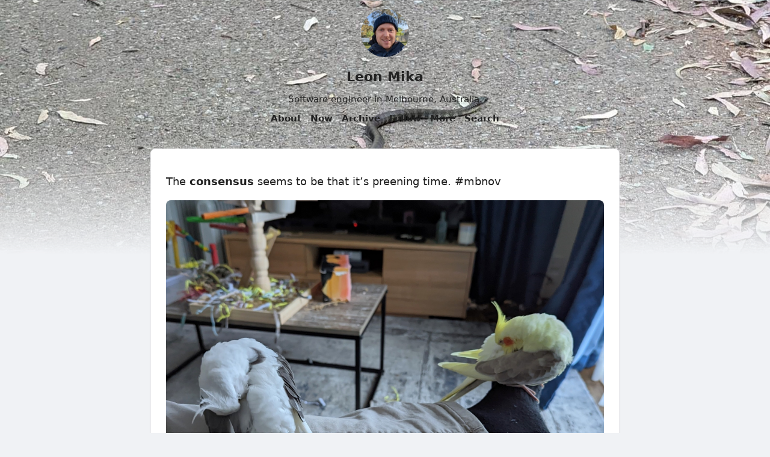

--- FILE ---
content_type: text/html; charset=utf-8
request_url: https://lmika.org/2022/11/08/the-consensus-seems.html
body_size: 12968
content:
<!DOCTYPE html>
<html lang="en">

  <head>
  <meta charset="utf-8" />
  <meta http-equiv="X-UA-Compatible" content="IE=edge" />
  <meta name="viewport" content="width=device-width, initial-scale=1">
  <title>The consensus seems to be that it&rsquo;s preening …</title>
  
  <meta name="description" content="The consensus seems to be that it&rsquo;s preening time. #mbnov" />
  
  <meta property="og:title" content="The consensus seems to be that it&rsquo;s preening …" />
  <meta property="og:description" content="The consensus seems to be that it&rsquo;s preening time. #mbnov" />
  <meta property="og:url" content="https://lmika.org/2022/11/08/the-consensus-seems.html" />
  <meta property="og:type" content="website" />
  <meta property="og:image" content="https://cdn.uploads.micro.blog/25293/2022/4f54a0c433.jpg" />
  <meta property="og:site_name" content="Leon Mika" />
  
  <meta name="twitter:card" content="summary_large_image" />
  <meta name="twitter:title" content="The consensus seems to be that it&rsquo;s preening …" />
  <meta name="twitter:description" content="The consensus seems to be that it&rsquo;s preening time. #mbnov" />
  <meta name="twitter:image" content="https://cdn.uploads.micro.blog/25293/2022/4f54a0c433.jpg" />
  
  <meta name="theme-color" content="#f0f2f5">
  
  <meta name="theme-color" media="(prefers-color-scheme: dark)" content="#202020">
  
  <link rel="shortcut icon" href="https://micro.blog/lmika/favicon.png" type="image/x-icon" />
  <link rel="stylesheet" href="/css/main.css"> 
  <style>
    :root {
    --body-background-color: #f0f2f5;
    --body-text-color: #222222;
    --body-accent-color: #222222;
    --body-hover-color: #d37c03;
    --card-background-color: #ffffff;
    --card-text-color: #222222;
    --card-accent-color: #065ca5;
    --card-hover-color: #d37c03;
    --blockquote: #f9f4e4;
    --blockquote-border: #d9a40d;
    --blockquote-text: #222222;
    --shadow-color: #c2c6cb;
    --card-border-color: #eaeaec;
    --meta-color: #454545;
  }
  
  @media (prefers-color-scheme: dark) {
  :root {
    --body-background-color: #202020;
    --body-text-color: #e5e1de;
    --body-accent-color: #efefef;
    --body-hover-color: #0375d5;
    --card-background-color: #2b2b2b;
    --card-text-color: #e5e1de;
    --card-accent-color: #0375d5;
    --card-hover-color: #065ca5;
    --blockquote: #f3f0ec;
    --blockquote-border: #c0870c;
    --blockquote-text: #303030;
    --shadow-color: #080604;
    --card-border-color: #2b1e18;
    --meta-color: #454545;
  }
}

</style>
  <link rel="canonical" href="https://lmika.org/2022/11/08/the-consensus-seems.html" />
  <link rel="stylesheet" href="https://assets.lmika.org/styles/dialogue.css">
  <script src="/js/marginalia.js" type="module"></script>
  
  <link rel="alternate" href="https://lmika.org/feed.xml" type="application/rss+xml" title="Leon Mika">
  <link rel="alternate" href="https://lmika.org/feed.json" type="application/json" title="Leon Mika">



  <link rel="alternate" href="https://lmika.org/podcast.xml" type="application/rss+xml" title="Podcast">
  <link rel="alternate" href="https://lmika.org/podcast.json" type="application/json" title="Podcast">


<link rel="me" href="https://micro.blog/lmika">


  <link rel="me" href="https://twitter.com/_leonmika">



  <link rel="me" href="https://github.com/lmika">




<link rel="shortcut icon" href="https://micro.blog/lmika/favicon.png" type="image/x-icon">
<link rel="EditURI" type="application/rsd+xml" href="https://lmika.org/rsd.xml">
<link rel="authorization_endpoint" href="https://micro.blog/indieauth/auth">
<link rel="token_endpoint" href="https://micro.blog/indieauth/token">
<link rel="subscribe" href="https://micro.blog/users/follow">
<link rel="webmention" href="https://micro.blog/webmention">
<link rel="micropub" href="https://micro.blog/micropub">
<link rel="microsub" href="https://micro.blog/microsub">

<link rel="stylesheet" href="/custom.css?1769507605">


  <link rel="stylesheet" href="/img-gallery.css?v=110">

  <link rel="stylesheet" href="/css/bookgoals.css?v=110">

  <link rel="stylesheet" href="/css/stoot.css?v=110">

  <link rel="stylesheet" href="/css/collections.css?v=110">

  <link rel="stylesheet" href="/assets/css/poststats.css?v=110">

  <link rel="stylesheet" href="/archive_months.css?v=110">

  <link rel="stylesheet" href="/postlist.css?v=110">



  <script type="module">
if ('serviceWorker' in navigator) {
  navigator.serviceWorker.register('https:\/\/lmika.org\/surprise-me\/redirect.js')
    .catch((error) => {
      console.error('Service Worker registration failed:', error);
    });
}
</script>


  <link rel="stylesheet" href="https://cdn.jsdelivr.net/npm/glightbox/dist/css/glightbox.min.css" />
<script src="https://cdn.jsdelivr.net/gh/mcstudios/glightbox/dist/js/glightbox.min.js"></script>


  
  <link rel="blogroll" type="text/xml" href="/.well-known/recommendations.opml">



  
<script type="module">
  const base64Decode = (text) => decodeURIComponent(atob(text));

  document.addEventListener('click', e => {
    const link = e.target.closest('a.reply-by-email');

    if (link) {
      e.preventDefault();
      window.location = base64Decode(link.dataset.meta.match(/.{2}/g).map(hex => String.fromCharCode(parseInt(hex, 16) ^ 0x24)).join(''));
    }
  });
  </script>

  <script>
	document.addEventListener('DOMContentLoaded', () => {
		const images = document.querySelectorAll('.microblog_collection img');
		let currentImageIndex = 0;
		let isMultiLightbox = false;

		function isDataURL(url) {
			return (typeof url == 'string') && url.trim().startsWith('data:');
		}

		function createLightbox() {
			
			const lightbox = document.createElement('div');
			lightbox.id = 'microblog_lightbox';
			
			const closeBtn = document.createElement('button');
			closeBtn.id = 'microblog_lightbox_close_btn';
			closeBtn.innerHTML = '&times;';
			
			const prevBtn = document.createElement('button');
			prevBtn.id = 'microblog_lightbox_prev_btn';
			prevBtn.className = 'microblog_lightbox_nav';
			prevBtn.innerHTML = '&larr;';
			
			const nextBtn = document.createElement('button');
			nextBtn.id = 'microblog_lightbox_next_btn';
			nextBtn.className = 'microblog_lightbox_nav';
			nextBtn.innerHTML = '&rarr;';
			
			const lightboxImg = document.createElement('img');
			lightboxImg.id = 'microblog_lightbox_img';
			lightboxImg.alt = 'Lightbox Image';
			
			lightbox.appendChild(closeBtn);
			lightbox.appendChild(prevBtn);
			lightbox.appendChild(lightboxImg);
			lightbox.appendChild(nextBtn);
			
			document.body.appendChild(lightbox);
		
			return { lightbox, closeBtn, prevBtn, nextBtn, lightboxImg };
		}
		
		const { 
			lightbox, 
			closeBtn, 
			prevBtn, 
			nextBtn, 
			lightboxImg 
		} = createLightbox();

		function openMultiLightbox(index) {
			isMultiLightbox = true;
			currentImageIndex = index;
			lightboxImg.src = images[index].getAttribute('data-microblog-lightbox');
			lightbox.style.display = 'flex';

			
			prevBtn.style.display = 'block';
			nextBtn.style.display = 'block';
		}
		
		function openSingleLightbox(url) {
			isMultiLightbox = false;
			lightboxImg.src = url;
			lightbox.style.display = 'flex';

			
			prevBtn.style.display = 'none';
			nextBtn.style.display = 'none';
		}

		function closeLightbox() {
			lightbox.style.display = 'none';
		}

		function navigatePrevious() {
			currentImageIndex = (currentImageIndex - 1 + images.length) % images.length;
			lightboxImg.src = images[currentImageIndex].getAttribute('data-microblog-lightbox');
		}

		function navigateNext() {
			currentImageIndex = (currentImageIndex + 1) % images.length;
			lightboxImg.src = images[currentImageIndex].getAttribute('data-microblog-lightbox');
		}

		
		images.forEach((img, index) => {
			if (isDataURL(img.src)) {
				return;
			}
			img.addEventListener('click', () => openMultiLightbox(index));
		});

		closeBtn.addEventListener('click', closeLightbox);
		prevBtn.addEventListener('click', navigatePrevious);
		nextBtn.addEventListener('click', navigateNext);

		
		document.addEventListener('keydown', (e) => {
			if (lightbox.style.display === 'flex') {
				switch (e.key) {
					case 'ArrowLeft':
						if (isMultiLightbox) {
							navigatePrevious();
						}
						break;
					case 'ArrowRight':
						if (isMultiLightbox) {
							navigateNext();
						}
						break;
					case 'Escape':
						closeLightbox();
						break;
				}
			}
		});

		
		lightbox.addEventListener('click', (e) => {
			if (e.target === lightbox) {
				closeLightbox();
			}
		});
		
		
		const single_images = document.querySelectorAll(".e-content img, .p-summary img");
		single_images.forEach(function(image) {
			
			if (image.closest(".microblog_collection")) {
				return;
			}
		
			
			if (!image.closest("a")) {
				
				const hasClickHandler = image.onclick || image.hasAttribute("onclick");
				const hasTouchHandler = image.ontouchstart || image.hasAttribute("ontouchstart");
		
				
				if (!hasClickHandler && !hasTouchHandler && !isDataURL(image.src)) {
					image.addEventListener("click", function() {
						openSingleLightbox(image.src);
					});
				}
			}
		});
	});
</script>


  
    <script defer src='https://tinylytics.app/embed/r-UR6xSj7su5tMQBi87z.js'></script>


</head>


  <body onload="document.body.style.opacity='1'">

    <header class="site-header-wrapper">
  <div class="site-header">
  <div class="site-header-row">
    <a class="site-header-logo-link" href="/">
      
      <img src="https://avatars.micro.blog/avatars/2024/15/55331.jpg" class="site-image" width="80" height="80"
        alt="Avatar for Leon Mika" />
      
    </a>
  </div>
  <div class="site-header-row">
    <a class="site-header-title-link" href="/">Leon Mika</a>
  </div>
  
  <div class="site-header-row">Software engineer in Melbourne, Australia.</div>
  
  <div class="site-header-row">
    <nav class="site-nav" aria-label="Main navigation">
      
        
          
            <a class="site-nav-link" href="/about/">About</a>
          
        
      
        
          
            <a class="site-nav-link" href="/now/">Now</a>
          
        
      
        
          
            <a class="site-nav-link" href="/archive/">Archive</a>
          
        
      
        
          
            <a class="site-nav-link" href="/follow/">Follow</a>
          
        
      
        
          
            <a class="site-nav-link" href="/extras/">More</a>
          
        
      
        
          
            <a class="site-nav-link" href="/search/">Search</a>
          
        
      
        
          
            <a class="site-nav-link" href="/stats/">Stats</a>
          
        
      
    </nav>
  </div>
  </div>
  <div class="header-end"></div>
</header>

    <div class="page-content">
      <div class="wrapper">
		
<main data-pagefind-body>
    
    
    
    
    
    
    <article class="post h-entry">
        <header class="post-header">
            
        </header>
        <div class="e-content">
            <p>The <strong>consensus</strong> seems to be that it&rsquo;s preening time. #mbnov</p>
<img src="https://cdn.uploads.micro.blog/25293/2022/4f54a0c433.jpg" width="600" height="451" alt="Two cockatiels preening on a leg">

            
                <div class="cards-metadata cards-metadata-after">
    
    
    
    
    
    <div class="cards-metadata-m">
    <div class="cards-metadata-date">
        <a href="https://lmika.org/2022/11/08/the-consensus-seems.html" class="p-name u-url">
            <time class="dt-published" datetime="2022-11-08T07:47:49&#43;11:00">November 8, 2022 7:47am</time>
        </a>
    </div>
    
    <div class="cards-metadata-readingtime">
        
    </div>
    
    
    <div class="cards-metadata-author" style="display:none">
        <img class="u-photo" src="https://avatars.micro.blog/avatars/2024/15/55331.jpg" alt="Leon Mika" />
        <a rel="author" class="p-author h-card" style="display:none" href="/">Leon Mika</a>
    </div>
    </div>


<div class="archive_categories" style="margin-top: 0.5em; flex-wrap: wrap;">
    
    
    
    <p><a href="https://lmika.org/categories/photos/">Photos</a></p>
    
</div>


</div>
            
            
            </div>
         </div>
    </article>
    

    
    
    
    <script src="https://micro.blog/conversation.js?url=https%3a%2f%2flmika.org%2f2022%2f11%2f08%2fthe-consensus-seems.html"></script>
    
</main>

      </div>
    </div>

    <footer class="site-footer">
  <div class="site-footer-content">
    <div class="footer-col footer-col-3">
      <p class="site-footer-text"><script>
const lightbox = GLightbox(	
	{
		touchNavigation: true,
	    touchFollowAxis: true,
        keyboardNavigation: true,
        closeButton: true
	}
);
</script></p>
    </div>
  </div>
</footer>
        
    
      <script src="/glightbox.js?v=110"></script>
    
      <script src="/assets/js/poststats.js?v=110"></script>
    
      <script src="https://cdn.jsdelivr.net/npm/hls.js?v=110"></script>
    
      <script src="/js/studio.js?v=110"></script>
    
  </body>

</html>


--- FILE ---
content_type: text/css; charset=UTF-8
request_url: https://assets.lmika.org/styles/dialogue.css
body_size: 590
content:
:root {
    --dialogue-m1-color: transparent;
    --dialogue-m2-color: transparent;
    --dialogue-m3-color: transparent;
    --dialogue-m4-color: transparent;
    --dialogue-m1-background: none;
    --dialogue-m2-background: none;
    --dialogue-m3-background: none;
    --dialogue-m4-background: none;

    --dialogue-margin-block: 0.8em;
    --dialogue-speech-bubble-sub-max-width: 80px;
}


@media (max-width: 480px) {
    :root {
        --dialogue-margin-block: 1em;
        --dialogue-speech-bubble-sub-max-width: 80px;
    }
}

.dialogue {
    /*    background: color-mix(in hsl, var(--background), black 8%); */
    border: none;
    border-radius: 5px;

    display: flex;
    flex-direction: column;
    align-items: flex-start;

    margin-inline: 0;
    padding: 1.1rem;
    margin-block: 1rem;
}

/*
@media (prefers-color-scheme: dark) {
    .dialogue {
        background: color-mix(in hsl, var(--background), white 8%);
    }
}
*/

.dialogue header {
    text-align: center;
    width: 100%;
    font-size: 1.3rem;
    margin-bottom: 0.75em;
}

/* Message bubble */
.dialogue .member {
    padding: 4px 0px;
    border-radius: 8px;
    margin-block: var(--dialogue-margin-block);
    max-width: calc(100% - var(--dialogue-speech-bubble-sub-max-width));
    position: relative;
    font-style: normal;
}

.dialogue .member a,
.dialogue .member em {
    color: white;
}

/* Message bubble on right */
.dialogue .member.member-m1 {
    align-self: flex-end;
    margin-right: 60px;
    color: color-mix(in hsl, var(--dialogue-m1-color), black 40%);
}

/* Message bubble on left */
.dialogue .member.member-m2 {
    margin-left: 60px;
    color: color-mix(in hsl, var(--dialogue-m2-color), black 40%);
}

.dialogue .member.member-m3 {
    margin-left: 60px;
    color: color-mix(in hsl, var(--dialogue-m3-color), black 40%);
}

.dialogue .member.member-m4 {
    margin-left: 60px;
    color: color-mix(in hsl, var(--dialogue-m4-color), black 40%);
}

@media (prefers-color-scheme: dark) {
    .dialogue .member.member-m1 {
        color: color-mix(in hsl, var(--dialogue-m1-color), white 40%);
    }
    .dialogue .member.member-m2 {
        color: color-mix(in hsl, var(--dialogue-m2-color), white 40%);
    }
    .dialogue .member.member-m3 {
        color: color-mix(in hsl, var(--dialogue-m3-color), white 40%);
    }
    .dialogue .member.member-m4 {
        color: color-mix(in hsl, var(--dialogue-m4-color), white 40%);
    }
}

/* Avatars */
.dialogue .member b.avatar {
    font-size: 0;
    text-align: center;

    width: 42px;
    height: 42px;
    line-height: 42px;

    top: -0.4rem;
    position: absolute;
    z-index: 10;

    border-radius: 50%;
}

/* Avatar 1 is on right */
.dialogue .member.member-m1 b.avatar {
    right: -60px;
    border: solid 2px var(--dialogue-m1-color);
    background: var(--dialogue-m1-background);
}

/* Avatar 2 is on left */
.dialogue .member.member-m2 b.avatar {
    left: -60px;
    border: solid 2px var(--dialogue-m2-color);
    background: var(--dialogue-m2-background);
}

.dialogue .member.member-m3 b.avatar {
    left: -60px;
    border: solid 2px var(--dialogue-m3-color);
    background: var(--dialogue-m3-background);
}

.dialogue .member.member-m4 b.avatar {
    left: -60px;
    border: solid 2px var(--dialogue-m4-color);
    background: var(--dialogue-m4-background);
}

/* Narrow the margin between consecutive messages */
.member.member-m1 + .member.member-m1,
.member.member-m2 + .member.member-m2,
.member.member-m3 + .member.member-m3,
.member.member-m4 + .member.member-m4 {
    margin-block-start: calc(var(--dialogue-margin-block) / -2);
}

/* Hide consecutive avatars */
.member.member-m1 + .member.member-m1 b.avatar,
.member.member-m2 + .member.member-m2 b.avatar,
.member.member-m3 + .member.member-m3 b.avatar,
.member.member-m4 + .member.member-m4 b.avatar {
    background: none;
    border: none;
}

--- FILE ---
content_type: text/css; charset=utf-8
request_url: https://lmika.org/css/stoot.css?v=110
body_size: 7087
content:
/* based partly on https://github.com/astro-community/astro-embed/tree/main/packages/astro-embed-twitter */

:root {
	--tc-corner-radius: 1em;
	--tc-padding: 1em;
	--social-sans-serif: "Helvetica Neue", Helvetica, Arial, sans-serif;
}

.twitter-tweet {
	font-size: var(--text-sm);
	a {
		margin-left: 0.5em;
	}
	@media screen and (min-width: 1024px) {
		p {
			font-size: var(--text-xl);
		}
	}
}

.toot-blockquote {
	line-height: 1.35em; /* for non-`p` results from `text` var */
	font-family: var(--social-sans-serif);
	font-size: var(--text-base);
	p {
		margin-top: 0; /* reset */
		color: var(--default);
		margin-bottom: 1em;
		line-height: 1.35em;
	}
	margin: 1.5rem auto;
	padding: 1rem;
	border: 2px solid;
	border-color: var(--gray-700);
	border-radius: 12px;
	background: var(--white);
	a, a:hover {
		border: none !important;
		text-decoration: none;
		overflow-wrap: break-word;
		word-wrap: break-word;
		word-break: break-word;
		/*
		See:
		- https://css-tricks.com/snippets/css/prevent-long-urls-from-breaking-out-of-container/
		- https://css-tricks.com/where-lines-break-is-complicated-heres-all-the-related-css-and-html/
		- https://css-tricks.com/better-line-breaks-for-long-urls/
		*/
	}
}

.toot-body {
	text-align: left !important;
}

/*
==== rounded image "attachment"
Eleventy version
*/
.toot-images {
	img {
		border-radius: 12px;
	}
}
/* Hugo version */
.toot-media-img {
	width: 100%; /* overcoming something in Andy Bell's `reset` */
	height: auto;
	aspect-ratio: 1;
	object-fit: cover;
}

.toot-blockquote-img {
	border-bottom: 1px solid;
	border-bottom-color: var(--gray-700);
	width: 100%;
}

.toot-player {
	display: flex;
}

/* ==== END, rounded image "attachment" */

a > .card, a > .toot-card {
	color: var(--gray-800);
}

.card {
	overflow: hidden;
	margin-top: 1em;
	border-radius: 12px;
	border: 1px solid;
	border-color: var(--gray-700);
	p {
		padding: 0.5em 1em 1em;
		line-height: 1.4;
		margin-top: 0;
		font-size: var(--text-sm);
		.card-title {
			color: var(--black);
		}
	}
}

.toot-header {
	display: flex;
	.toot-profile {
		margin-right: 0.5em;
		margin-bottom: 1em;
		flex-shrink: 0;
		img {
			border-radius: 9999px;
			width: 48px;
			height: auto;
		}
	}
	.toot-author {
		display: flex;
		flex-direction: column;
		flex-grow: 1;
		.toot-bird {
			margin-left: 1.25rem;
		}
	}
	.toot-author-name {
		font-weight: bold;
		font-size: var(--text-base);
		color: var(--black);
		line-height: 1.375;
	}
	.toot-author-handle {
		color: var(--gray-700);
		font-weight: var(--font-weight-sm);
		font-size: var(--text-sm);
		line-height: 1;
	}
}

.toot-footer {
	margin-top: 1rem;
	display: flex;
	align-items: center;
	color: var(--gray-800);
	font-size: var(--text-sm);
	font-weight: var(--font-weight-sm);
	.toot-like-icon, .toot-like-count {
		display: none;
	}
	a {
		color: var(--gray-800);
		&:hover {
			color: var(--link);
		}
	}
	/* === needed in Eleventy but not in Hugo
	.toot-date:after {
		content: " (UTC)";
		font-size: var(--text-xs);
	}
	*/
}

[class^='toot-img-grid'],
.toot-video-wrapper,
.toot-media-video {
	margin-top: 0.5em;
	border-radius: var(--tc-corner-radius);
	overflow: hidden;
	display: grid;
	grid-template-columns: repeat(1, 1fr);
	grid-gap: 2px;
}

.toot-video-wrapper {
	border-radius: var(--tc-corner-radius);
	display: block;
	/* overriding previous */
	position: relative;
}

.toot-img-grid-3 {
	grid-template-columns: repeat(2, 1fr);
}

.toot-img-grid-3 .toot-media-img {
	aspect-ratio: 1.8;
}

.toot-img-grid-3 :nth-child(1) {
	grid-row: 1 / span 2;
	height: 100%;
}

.toot-img-grid-3 :nth-child(1) .toot-media-img {
	aspect-ratio: 0.9;
}

.toot-img-grid-2,
.toot-img-grid-4 {
	grid-template-columns: repeat(2, 1fr);
}

.toot-sens-blur {
	filter: blur(5rem);
	position: relative;
}

.toot-sens-blur-no {
	filter: none !important;
	z-index: 9999 !important;
	position: relative;
}

[class^='toot-img-grid'] {
	position: relative;
}

.blur-text {
	position: absolute;
	font-weight: bold;
	text-shadow: 0.125em 0.125em 0.1em var(--black);
	width: 100%;
	top: 40%;
	color: var(--white);
	text-align: center;
	font-size: 1.5em;
	line-height: 1.2;
}

.blur-text-no {
	display: none !important;
	background-color: var(--black);
}

.toot-poll-wrapper {
	display: grid;
	grid-template-columns: 3.5em 0.5fr 1fr;
	grid-gap: 1em;
	line-height: 1;
}

.toot-poll-count {
	grid-column: 1;
	text-align: right;
}

.toot-poll-meter {
	grid-column: 2;
	meter {
		width: 100%;
	}
}

.toot-poll-title {
	grid-column: 3;
}

.toot-poll-total {
	padding-top: 1em;
}


.toot-quoted-tweet {
	border: 1px solid;
	border-color: var(--gray-800);
	border-radius: 12px;
	padding: 1em 1em 0.5em 1em;
	margin-top: 0.75em;
	margin-bottom: 0;
	p {
		font-size: var(--text-sm);
		margin: 0 0 0.5em;
		line-height: 1.4;
		.toot-quoted-toot-profile-image {
			border-radius: 9999px;
			width: 18px;
			height: auto;
			display: inline;
		}
	}
	p.toot-quoted-toot-head {
		margin-bottom: 0.25em;
		a {
			color: var(--gray-800);
			&:hover {
				color: var(--link);
			}
		}
	}
}

.toot-reply-to {
	margin-top: 0;
	padding-top: 0;
	line-height: 1.3em;
	color: var(--gray-800);
	font-size: var(--text-sm);
	.toot-like-icon, .toot-like-count {
		display: none;
	}
}

.toot-card {
	position: relative;
	/* @media screen and (min-width: 768px) {
		display: flex;
	} */
	border: 2px solid;
	border-color: var(--gray-400);
	border-radius: 6px;
	margin-top: 1em;
	text-decoration: none;
}

.toot-card-image {
}

.toot-card-image-image {
}

.toot-card-content {
	padding: 0.75em;
	.card-title {
		font-weight: bold;
	}
	.card-title, .card-description {
		font-size: var(--text-sm);
	}
}

html[data-theme="dark"] {
	.toot-blockquote {
		background: var(--gray-900);
		/* background: transparent; */
		border-color: var(--gray-200);
		color: var(--white);
		a, a:hover {
			color: var(--link);
		}
	}
	.toot-blockquote-img {
		border-bottom-color: var(--gray-300);
	}
	a > .card, a > .toot-card {
		color: var(--gray-300);
	}
	.card {
		border-color: var(--gray-300);
		p .card-title {
			color: var(--white);
		}
	}
	.toot-header {
		.toot-author-name {
			color: var(--white);
		}
		.toot-author-handle {
			color: var(--gray-300);
		}
	}
	.toot-footer {
		color: var(--gray-200);
		a {
			color: var(--gray-200);
		}
	}
	.toot-quoted-tweet {
		border-color: var(--gray-200);
		p.toot-quoted-toot-head {
			a {
				color: var(--gray-200);
			}
		}
	}
	.toot-reply-to {
		color: var(--gray-200);
	}
}

@media screen and (prefers-color-scheme: dark) {
	html:not([data-theme]) {
		.toot-blockquote {
			background: var(--gray-900);
			/* background: transparent; */
			border-color: var(--gray-200);
			color: var(--white);
			a, a:hover {
				color: var(--link);
			}
		}
		.toot-blockquote-img {
			border-bottom-color: var(--gray-300);
		}
		a > .card, a > .toot-card {
			color: var(--gray-300);
		}
		.card {
			border-color: var(--gray-300);
			p .card-title {
				color: var(--white);
			}
		}
		.toot-header {
			.toot-author-name {
				color: var(--white);
			}
			.toot-author-handle {
				color: var(--gray-300);
			}
		}
		.toot-footer {
			color: var(--gray-200);
			a {
				color: var(--gray-200);
			}
		}
		.toot-quoted-tweet {
			border-color: var(--gray-200);
			p.toot-quoted-toot-head {
				a {
					color: var(--gray-200);
				}
			}
		}
		.toot-reply-to {
			color: var(--gray-200);
		}
	}
}


--- FILE ---
content_type: application/javascript;charset=utf-8
request_url: https://micro.blog/conversation.js?url=https%3a%2f%2flmika.org%2f2022%2f11%2f08%2fthe-consensus-seems.html
body_size: 3448
content:
document.write('<div class="microblog_conversation">');

document.write('	<div class="microblog_post">');
document.write('		<div class="microblog_user">');
document.write('			<img class="microblog_avatar" src="https://avatars.micro.blog/avatars/2022/67047.jpg" width="20" height="20" style="max-width: 20px;" />');
document.write('			<span class="microblog_fullname">Anna Havron</span>');
document.write('		</div>');
document.write('		<div class="microblog_text">');	
document.write('			<p> aren’t they beautiful!</p>');
document.write('		</div>');
document.write('		<div class="microblog_time">');
document.write('			<a href="https://micro.blog/annahavron/13808777">2022-11-08 04:33</a>');
document.write('		</div>');
document.write('	</div>');
document.write('	<div class="microblog_post">');
document.write('		<div class="microblog_user">');
document.write('			<img class="microblog_avatar" src="https://avatars.micro.blog/avatars/2024/15/55331.jpg" width="20" height="20" style="max-width: 20px;" />');
document.write('			<span class="microblog_fullname">Leon Mika</span>');
document.write('		</div>');
document.write('		<div class="microblog_text">');	
document.write('			<p><a href="https://micro.blog/annahavron">@annahavron</a> They certainly are. 🥰</p>');
document.write('		</div>');
document.write('		<div class="microblog_time">');
document.write('			<a href="https://micro.blog/lmika/13814709">2022-11-08 07:01</a>');
document.write('		</div>');
document.write('	</div>');


// get parameters from the URL
const post_id = 13774541;
const post_url = "https://lmika.org/2022/11/08/the-consensus-seems.html";
const params = new URLSearchParams(window.location.search);
const token = params.get("token");
const username = params.get("username");

// reset the URL so token isn't visible
const url = new URL(window.location.href);
url.search = "";
history.pushState({}, document.title, url.toString());

document.write(`<form method="POST" class="microblog_reply_form" action="https://micro.blog/account/comments/${post_id}/post">`);

if ((username != null) && (username.length > 0)) {
	document.write(`<p class="microblog_reply_signin">Replying as @${username}:</p>`);
}
else {
	document.write('<p class="microblog_reply_signin">Sign in with <a href="https://micro.blog/account/comments/13774541/mb?url=https://lmika.org/2022/11/08/the-consensus-seems.html">Micro.blog</a>, <a href="https://micro.blog/account/comments/13774541/mastodon?url=https://lmika.org/2022/11/08/the-consensus-seems.html">Mastodon</a>, or <a href="https://micro.blog/account/comments/13774541/bluesky?url=https://lmika.org/2022/11/08/the-consensus-seems.html">Bluesky</a> to reply:</p>');
}

document.write(`<input type="hidden" name="token" value="${token}">`);
document.write(`<input type="hidden" name="username" value="${username}">`);
document.write(`<input type="hidden" name="url" value="${post_url}">`);

if ((username != null) && (username.length > 0)) {
	document.write(`<p class="microblog_reply_textarea"><textarea name="text" rows="4" cols="50"></textarea></p>`);
	document.write(`<p class="microblog_reply_button"><input type="submit" value="Post"></p>`);
}
else {
	document.write(`<p class="microblog_reply_textarea"><textarea name="text" rows="4" cols="50" disabled></textarea></p>`);
	document.write(`<p class="microblog_reply_button"><input type="submit" value="Post" disabled></p>`);
}

document.write('</form>');


document.write('</div>');
